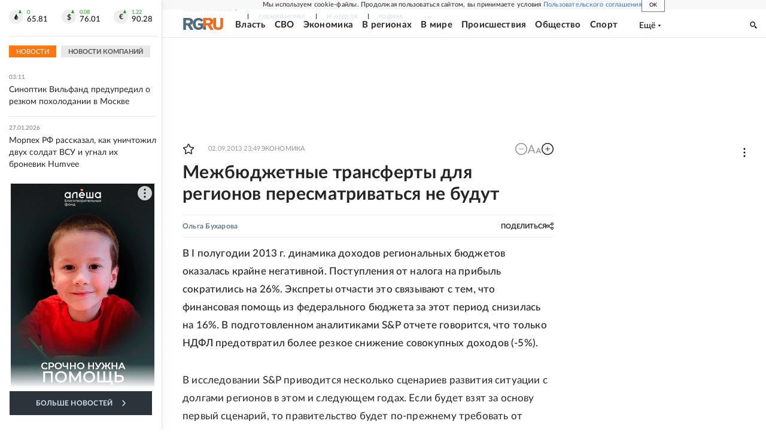

--- FILE ---
content_type: text/html
request_url: https://tns-counter.ru/nc01a**R%3Eundefined*rg_ru/ru/UTF-8/tmsec=mx3_rg_ru/261609591***
body_size: 16
content:
53A671196978047AG1769473146:53A671196978047AG1769473146

--- FILE ---
content_type: application/javascript; charset=UTF-8
request_url: https://cdnfiles.rg.ru/_next/static/chunks/webpack-9ce8508d3cea2e7a.js
body_size: 15057
content:
!function(){"use strict";var c,a,e,d,f,b,t,s,n,i,u={},r={};function h(c){var a=r[c];if(void 0!==a)return a.exports;var e=r[c]={exports:{}},d=!0;try{u[c].call(e.exports,e,e.exports,h),d=!1}finally{d&&delete r[c]}return e.exports}h.m=u,c=[],h.O=function(a,e,d,f){if(e){f=f||0;for(var b=c.length;b>0&&c[b-1][2]>f;b--)c[b]=c[b-1];c[b]=[e,d,f];return}for(var t=1/0,b=0;b<c.length;b++){for(var e=c[b][0],d=c[b][1],f=c[b][2],s=!0,n=0;n<e.length;n++)t>=f&&Object.keys(h.O).every(function(c){return h.O[c](e[n])})?e.splice(n--,1):(s=!1,f<t&&(t=f));if(s){c.splice(b--,1);var i=d();void 0!==i&&(a=i)}}return a},h.n=function(c){var a=c&&c.__esModule?function(){return c.default}:function(){return c};return h.d(a,{a:a}),a},h.d=function(c,a){for(var e in a)h.o(a,e)&&!h.o(c,e)&&Object.defineProperty(c,e,{enumerable:!0,get:a[e]})},h.f={},h.e=function(c){return Promise.all(Object.keys(h.f).reduce(function(a,e){return h.f[e](c,a),a},[]))},h.u=function(c){return 49880===c?"static/chunks/"+c+"-143966621b603380.js":50381===c?"static/chunks/"+c+"-696404addbc6ee8d.js":32969===c?"static/chunks/"+c+"-9b72479d8f11998d.js":20183===c?"static/chunks/"+c+"-2cdb60c49396b46c.js":23973===c?"static/chunks/"+c+"-1f0779bdedf8af53.js":26566===c?"static/chunks/"+c+"-79ce60ce77da9148.js":60729===c?"static/chunks/"+c+"-a470961882e29c30.js":21631===c?"static/chunks/"+c+"-f67fb203cc11fddd.js":31193===c?"static/chunks/"+c+"-601e527ab557bb82.js":11646===c?"static/chunks/"+c+"-57f0f252540c41fa.js":4338===c?"static/chunks/4338-70df514b87778f9e.js":72878===c?"static/chunks/"+c+"-bca367c527efb4f3.js":26523===c?"static/chunks/"+c+"-fcf7b4f0f21be0c8.js":55568===c?"static/chunks/"+c+"-d51b826aa4830725.js":12387===c?"static/chunks/"+c+"-8845ec4fb0891f30.js":7244===c?"static/chunks/7244-915ec3353cc30c49.js":8588===c?"static/chunks/8588-2cf62d4a26ef53c0.js":5183===c?"static/chunks/5183-305caa1d396499b8.js":14396===c?"static/chunks/"+c+"-3618167776ce0efd.js":42177===c?"static/chunks/"+c+"-8d6f9accda55fa68.js":96213===c?"static/chunks/"+c+"-35e9846756b30bba.js":69801===c?"static/chunks/"+c+"-38b0b5e3b17f5b27.js":28923===c?"static/chunks/"+c+"-e9c4d05bf9179306.js":36228===c?"static/chunks/"+c+"-28e216ea1360e2dd.js":14331===c?"static/chunks/"+c+"-1a728b3902baf4ab.js":46389===c?"static/chunks/"+c+"-b3fc420645d4b2d5.js":53884===c?"static/chunks/"+c+"-5c2734b49945c9e3.js":87739===c?"static/chunks/"+c+"-658b8617a614fa0d.js":53158===c?"static/chunks/"+c+"-cc1375c9ce66963e.js":63494===c?"static/chunks/"+c+"-814c4ed98718feb1.js":71890===c?"static/chunks/"+c+"-5f480e62cb3ff185.js":2149===c?"static/chunks/2149-78960cbeaa903356.js":39129===c?"static/chunks/"+c+"-53a13bcd1f979b51.js":83684===c?"static/chunks/"+c+"-6f559f0c39def599.js":47430===c?"static/chunks/"+c+"-5928a2a6b024b667.js":7839===c?"static/chunks/7839-569b6279aa86b152.js":77977===c?"static/chunks/"+c+"-3cdd0560a48ebcdd.js":6237===c?"static/chunks/6237-b3b4d2615f2674f1.js":29620===c?"static/chunks/"+c+"-9f711a0060ef7a11.js":83685===c?"static/chunks/"+c+"-4cdf91b0bb54eecc.js":54353===c?"static/chunks/"+c+"-3fc9603370033fa1.js":82391===c?"static/chunks/"+c+"-f815dc73e7a607d9.js":13013===c?"static/chunks/"+c+"-eb4fd15973516cd9.js":19581===c?"static/chunks/"+c+"-2102bed44b20e2f6.js":13016===c?"static/chunks/"+c+"-d18fb3fc1ee97fa1.js":19422===c?"static/chunks/"+c+"-d1551874a2725c14.js":79752===c?"static/chunks/"+c+"-c4ae01ba7ce8888f.js":74243===c?"static/chunks/"+c+"-124819bcee2f8155.js":24357===c?"static/chunks/"+c+"-136ea3824fa08273.js":37700===c?"static/chunks/"+c+"-31ae70842cdcbc3b.js":61859===c?"static/chunks/"+c+"-43e251dca463cdd4.js":28560===c?"static/chunks/"+c+"-ad2bf0c6aa6d13fe.js":78173===c?"static/chunks/"+c+"-3c2643e3fb9077a3.js":49399===c?"static/chunks/"+c+"-8a21815b10d31c02.js":3327===c?"static/chunks/3327-a6a18bd2d20604b7.js":64921===c?"static/chunks/"+c+"-f5f234d532bd0a1b.js":29037===c?"static/chunks/"+c+"-b2f1ae2229ad0fab.js":8081===c?"static/chunks/8081-3f13d733016f1e3a.js":70556===c?"static/chunks/"+c+"-ba99e2a76d3ea031.js":9240===c?"static/chunks/9240-371e712f78a08947.js":26287===c?"static/chunks/"+c+"-8fe5df30334d2b06.js":75652===c?"static/chunks/"+c+"-76f0fe7732ffba64.js":91542===c?"static/chunks/"+c+"-df584206d2a9bbcf.js":80515===c?"static/chunks/"+c+"-56bf17b4e048286e.js":37896===c?"static/chunks/"+c+"-b462aa40fd7b2cea.js":44336===c?"static/chunks/"+c+"-fcf58133e159b4fc.js":42138===c?"static/chunks/"+c+"-ba297a05b2ac6a32.js":69767===c?"static/chunks/"+c+"-26b75d1b26cdb37a.js":60455===c?"static/chunks/"+c+"-41344f74cf72b2fc.js":95620===c?"static/chunks/"+c+"-328988c84989af6f.js":76453===c?"static/chunks/"+c+"-8b592d78140e8689.js":94383===c?"static/chunks/"+c+"-6de0fceeb7fc4177.js":23329===c?"static/chunks/"+c+"-36e78df89c31d2a6.js":5049===c?"static/chunks/5049-168c930e5d6e48ee.js":80706===c?"static/chunks/"+c+"-c91a422ff6f58187.js":96018===c?"static/chunks/"+c+"-96a92afefbac4228.js":17459===c?"static/chunks/"+c+"-f42e3e6b5511bee6.js":78717===c?"static/chunks/"+c+"-f86a6378a33f2bbb.js":84440===c?"static/chunks/"+c+"-074f3278ed66c4d9.js":81234===c?"static/chunks/"+c+"-161de00d646cd938.js":82491===c?"static/chunks/"+c+"-e196f26e6c445046.js":37420===c?"static/chunks/"+c+"-bec12e1bedfb2a30.js":31295===c?"static/chunks/"+c+"-89dd155e29630def.js":27501===c?"static/chunks/"+c+"-5cc7ecd77115af29.js":89287===c?"static/chunks/"+c+"-cbe354dccc1f9332.js":71269===c?"static/chunks/"+c+"-3655f8c922ee9656.js":59928===c?"static/chunks/"+c+"-748eaa38774e1826.js":11733===c?"static/chunks/"+c+"-ffa3f88dee02a08d.js":73217===c?"static/chunks/"+c+"-da298caf9010aee8.js":70023===c?"static/chunks/"+c+"-33374cd3ba4a4023.js":52622===c?"static/chunks/"+c+"-e31f905e4df2ecb0.js":74776===c?"static/chunks/"+c+"-7553b6b255d16c69.js":20205===c?"static/chunks/"+c+"-e209046d566b3487.js":12345===c?"static/chunks/"+c+"-8afd4ff4ae5e24ea.js":49785===c?"static/chunks/"+c+"-04bfbb6d0b5d3f9a.js":90817===c?"static/chunks/"+c+"-74ae293a44504444.js":22672===c?"static/chunks/"+c+"-76778ccfa81eadac.js":87051===c?"static/chunks/"+c+"-bb75f74d42767ded.js":15640===c?"static/chunks/"+c+"-a71adbc64186c86c.js":66332===c?"static/chunks/"+c+"-af8971192446b459.js":77946===c?"static/chunks/"+c+"-5c00037a67707870.js":33874===c?"static/chunks/"+c+"-834faf852a411d2b.js":97446===c?"static/chunks/"+c+"-cecfe5de1d87c382.js":85489===c?"static/chunks/"+c+"-3dae57c8c919a798.js":20665===c?"static/chunks/"+c+"-b0dfd11f60beb2f6.js":12537===c?"static/chunks/"+c+"-1794758033f3f08b.js":24981===c?"static/chunks/"+c+"-e11e153b1c64a5c6.js":96533===c?"static/chunks/"+c+"-309ee9e980e3d327.js":69041===c?"static/chunks/"+c+"-d7a83d4d9f4c3136.js":24813===c?"static/chunks/"+c+"-4b4cc9d75f043277.js":25770===c?"static/chunks/"+c+"-cb7d5941da92fb48.js":65457===c?"static/chunks/"+c+"-31964ca4b2e869b8.js":32755===c?"static/chunks/"+c+"-5b87df26a9f2ab56.js":49675===c?"static/chunks/"+c+"-0d17b069b0f84eb6.js":89222===c?"static/chunks/"+c+"-a239df826dda1dab.js":30155===c?"static/chunks/"+c+"-28d7c73bca434842.js":11791===c?"static/chunks/"+c+"-5b1f70f395c93343.js":91450===c?"static/chunks/"+c+"-d3c72da46eaf26b5.js":74550===c?"static/chunks/"+c+"-88f479b6b384160b.js":54119===c?"static/chunks/"+c+"-62ea8e7aa20ce41d.js":93821===c?"static/chunks/"+c+"-1a900b4b4d6332ee.js":49946===c?"static/chunks/"+c+"-2300c42a9bdd529c.js":32195===c?"static/chunks/"+c+"-2607e20f57a14caa.js":79207===c?"static/chunks/"+c+"-674d978dfaaf01ed.js":23391===c?"static/chunks/"+c+"-32d62dc4bdd2f297.js":76914===c?"static/chunks/"+c+"-33882dd7a4ee2e6a.js":30719===c?"static/chunks/"+c+"-8e168d6910ff8879.js":"static/chunks/"+c+"."+({93:"ce9fa65ac05c06ef",153:"584d02c19aee302f",173:"d635f202147383a7",200:"59b8a12942030c05",843:"9687cb2bf1737eb8",953:"86fce4e3214702dd",1072:"43e1f63924f6a73e",1112:"b9c3757db8dcd20f",1371:"d8db11135f8933a9",1416:"55c1b06d56974d55",1421:"8a559a33fb5c6e05",1656:"22f500be70b4f98d",1942:"579604eb0de791a2",2180:"6a9c13bb741f59ee",2480:"6e9a9efaf370737a",2591:"a3d95a086eeb4205",2948:"3fc6103e3c2d264c",3002:"f2b21f6ce3432e55",3156:"e67367bd0d217640",3165:"9aa10b7112f3247e",3197:"d73aed18d5b7d103",3587:"a73c4a77304d44f6",3641:"b4ceb133a23e54b6",3772:"9f2e834a62d1cfa8",3831:"c7376de8f32f1878",3856:"fa12fa2dbbf7323d",4661:"2f8478365fdb9501",5202:"5ced3bce8a9b7eec",6060:"2e9185184ee7989d",6157:"6399f2f436b16900",6183:"8ad2ef23f16a82d6",6480:"cdffd35e4389b00f",6496:"cf3d735c5df9ba48",6790:"841f48baaab966fe",7190:"c6fadb72393eee30",7541:"0e3789ce1c5e67ef",7608:"781f4440bc7822a8",7722:"37df9044442737c4",7776:"51b9ed383e7d1e01",7791:"fc5a666e3a7fa8ae",7863:"68e9f49cf95f7c50",8092:"c8dc249805a27cbe",8451:"c216f0be494e483c",8630:"77df203c5b15e529",8813:"0eaf90a25c9cc371",8890:"6bd62fa3f5a9b096",8943:"520ff79c889b7ff4",9063:"ebda556c464203bf",9322:"856661c5bf7de53d",9893:"c05147b79d1cb79e",9960:"4aeeaa1ddba5fbbd",10053:"b6c27ec6f2b94e7a",10356:"e0836703e2682b90",10986:"07b37a2ad859a439",11047:"9411386f1086b900",11190:"b9376424a22a4d86",11349:"c35982b742174752",11414:"2416ee5b34161c32",11483:"9107fc161d834edc",12129:"9320ac95e482d04f",12234:"ca96746e2a3fbac4",12271:"d2b3464c9a6747a5",12393:"b87a8260df38860c",12454:"5ad92842aaf19af8",12586:"9ef8723df33a1e12",12873:"84cda16f6165b234",13708:"2eb1a0aae8b75c96",13822:"9bf5093d6dce121e",13833:"8ee42744d7f26893",14111:"76e5c7c1b86046a6",14223:"1ed753bba11fd2c8",14260:"6a3e691b21205f56",14351:"065807192fd4d502",14381:"765098300aecd49f",14565:"4c2c22717c939598",14788:"a30bca3fe4349e51",14805:"f86df9426d830524",15049:"360c69aa44dff0c4",15087:"7109f943331eaa39",15189:"a4c7ab8051d051b8",15311:"d47a5b86bdae3055",15363:"6ddc22f91ce6c219",15866:"17b14ddba74d416e",16281:"5aaf06037eb2eb98",17115:"c7fd1917e409f81a",17415:"45905e342ca548f9",17510:"38acc6d8c14c046d",17674:"c98f74d73f0c3064",18028:"42b2d996de965e4f",18079:"20dba88172d0d51e",18251:"d8119806ead1b1fd",18414:"62c1da90202f79c3",18471:"5b9a4ba2a1dd833d",18653:"1a778e776fc9239f",18695:"1bc6bedd23762e17",19005:"7fb28415de321a47",19609:"ba325c489554ca89",19801:"212c3dda3389b401",19815:"9a99c8374f6daeca",19878:"59659ccc7669923c",20487:"f00c2baf6a873098",20643:"dff2b1507d5e1fc4",20826:"b7fad7e4d2563a88",20829:"3a09d7e6730f90b9",21416:"998d244c41499215",21613:"486a218b0823b78e",21841:"e7749cca8d2060ea",21889:"de8ddfdb43ae9327",21922:"7d1a178968652b1f",22111:"495229d8446599b8",22306:"2d0543e6d8f371f7",22445:"a2d4c43b795451c0",22761:"1d8d398354c07f43",23001:"e871c3a57695f3b8",23149:"c5b4df1dbf8c9d97",23187:"50ebd91931676110",23796:"98d7218590620a83",23844:"e580c58d2fd6dcc4",24235:"cefcdc05d7d0491a",24597:"1e850543d7b6e21c",24682:"33ebb3c3f0c94739",24969:"a69121cc64e4f8e0",25049:"f6043117208bd75e",25304:"4037bd66071287a9",25762:"18ec1355ca21d1cb",25842:"278c8dad26d44a5b",26373:"e638162b03001393",26456:"0d32ca2a5fd67427",26584:"f185c1432cbdc91a",26753:"7f1da2b451353e9d",26968:"042fe0ee5940dd72",27242:"c55cfeba5a282281",27332:"4e8c9d837d683b5b",27348:"c117306b917f5e65",27349:"d2abfaeae6d582ab",28185:"b51f94cf48c7c6ae",28279:"7c72579869861eda",28628:"c65455bb6edb0ce6",29034:"a7af6dc2e81d682d",29101:"0f0f2dd9ef0962c0",29882:"128118b83c5856e4",30112:"94350f4c8a4bc3ff",30344:"eea94c5306b8c3ba",30378:"015627fe3e987183",30635:"268826a9b277afa3",30870:"da48271879817211",30915:"b7dd0b55eae52b5f",31241:"f914a9973f2a824e",31464:"7b6c3797307de169",31547:"01c1457162e3dc00",31633:"c16a8a83200f1ce3",31798:"6abbd2e962476dc2",31848:"2e39b45275e69289",31967:"71738df27fd710f0",32112:"409853464a31ee4e",32485:"f073b79be40e6b53",32569:"f6352439e2a41139",32960:"c246649961acd729",33038:"9e9ebc699f757919",33257:"6c0d93e537016bd4",33282:"74e81922fa4ea427",33402:"56c5163e1ea904dd",33578:"402f1e1abd1e17d3",34411:"8bc3eee560116fe4",34513:"739d5d22e966ca00",34692:"36e7792517f6b695",34722:"dfea8fb05469d194",34853:"f910aad12ed5cb03",35619:"1edd2bbe84f9c977",35796:"8c02842ce99a481b",36319:"3bb70732f9364748",36412:"bd70f6d15caee36c",36479:"c7f2cabe8e75740e",36686:"d64ebc47c31de915",36840:"fbbc1f50d8067c4b",36994:"b92d6a0ec0e08405",37780:"13c65703f07f98a7",37809:"fa9292dc30dff276",38021:"80583d8cdc4265c8",38129:"4fb66e72f791f7b5",38386:"ebdbd25b5b246010",38431:"f9d42dec7f85367b",38513:"aa3320b00fcf2bcc",39055:"b3909abfeeb804a0",39134:"fcdb7e6efdb184aa",39603:"92b982e5aa49ff51",39711:"8babd23a9292d44a",39841:"4eaf6cf57acfd84a",40433:"96fa5607049c398d",40603:"8b106c3ad751833b",40626:"fbefa11b956bfa13",40667:"ac12880c19f3e318",40693:"c3328ea147073027",40851:"8c9af3d108a9b902",41183:"62f949ee1298999b",41331:"c5b86238ff0cc1d7",41408:"2453ff5c43713ab2",41572:"4123b96fe7b1209b",42034:"171f6bf34f0915e6",42114:"29585c20fa728d48",42619:"167499c1223814c1",42695:"2ee8efb9f262bbe0",42758:"5164640d806d0cd7",42760:"b8adb041113f4f00",42826:"1c542c2af2b43492",43306:"98ee736c17c9c5cb",43344:"677355735431abe7",43613:"581eac49536a9049",43951:"2645d89c50c5b159",43972:"6b2c642f611949cf",44951:"7b76fa06aa58df37",45226:"094a43fd932c963d",45328:"96f4e4d331d77644",45623:"0034a492614dc111",46020:"74e9dd3febdba6b5",46042:"a6cc053eae0a1d1f",46049:"25ed472629c95603",46132:"0595c682e4fd25e8",46165:"76a5073b6a527866",46193:"63ac840e10234de7",46305:"bb78dfa58b5d6e6e",46354:"31767933b09f6dee",46634:"6c68662eb93fc98e",47002:"a2ba868c9ef2ac92",47202:"a22420a842349a7a",47435:"9bb56c24809afada",47673:"a7b0af3f37d5f0ec",47749:"4c7edf00b7048e23",47801:"a0af5bb078f1b858",47913:"7227934dd99865cb",47952:"29ad287a1a4ddfdc",48879:"48600900d19089ab",49352:"8966f2db5fd8ddd0",49553:"4fbfb3870f296608",49646:"23a449de84128be7",49664:"542e7728cb6052d2",49672:"f532aaef3f205609",50044:"2f7e7a1860846c25",50133:"93c0739ff8424e27",50220:"dc7680b670c59813",50235:"53b744bbfcbe7e8e",50280:"5ca70c8f3aa58dda",50285:"91e735b9430c29a2",50501:"1d97aaa4edb437ae",50967:"ea3b2afa5bb17a76",51240:"4d1a3f2314a16a31",51377:"8d3e52a44ca37353",51395:"17c7aca2370004bb",51633:"a31ff9ffc52947a4",51793:"aa6a3175278a7751",51962:"ecf0ab3eef36fdf8",52252:"03408614d9afa72a",52844:"575faa68f3f2f608",52957:"30cd6c4338f9fb6f",53393:"6dd075aa8bfe8417",53732:"0fadac8eb7a800a9",53898:"c71f412f0beda6c2",53959:"8a3e49ad4587e9d3",54153:"99c3566144ce7439",54164:"b245634c576bd1d6",54192:"a6089abf13d3dbb9",55075:"1133c4d00d7a07f1",55333:"dbe13821f5875346",55422:"692b342b38c7244b",55704:"5c85a3fc63c267d7",55830:"04ace9a32dc62a20",55917:"e60d8551ff1ad75b",56126:"c18d8d167f634ac7",56218:"38a903e12b46fdc5",56348:"5d439a8303097781",56357:"3bd1e7126da30864",56584:"2d98312da2ad80d8",56588:"bd933dbede53a12d",56946:"2e281d5ad282b5de",56971:"8928dd51fd85f1b5",57066:"838dd5bbc610d1e1",57162:"48595513903dd30b",57826:"ab19f43367250242",58067:"6916d5c98725549e",58123:"caea8fe925c1c01a",58452:"ded1eeec1a483963",58522:"4f23ce28caef9ac9",58531:"eec362f0f72a4930",58766:"488ad58eca4c06cf",59047:"e02cfaee2a7b6f7f",59190:"901461913562b479",59222:"6469fc81b0cb292b",59317:"d0bd17225dfbe76f",59369:"d0ae6a3620330c75",59538:"ad009abdb85a1a50",59610:"4cbbb92115f1c346",59727:"74281966087ae48b",59817:"e65567ef4b30f8a2",60003:"3dd378a1e40e322e",60448:"ac6c266b8a7a7c28",60512:"95380a3e54b7f6ff",60718:"a9095fd43c2bc446",61162:"a1c80b2ba3db454a",61621:"fd10f41e2b33e933",61685:"a8c90f4dc59cf5d5",61842:"d4f846e251ee8aea",62317:"3e860aafc528cb9b",62552:"4b4ce549b3a3a5a6",63037:"c66becc695ec6e39",63453:"e09940f458c2bb2d",63481:"6255d908d663391c",63667:"94c58f591824956a",63728:"f321462250943e88",64057:"ff0ff97fde59c14b",64883:"541682a50e5a74dc",65004:"9480c4446de92d03",65006:"1b9f693ceaad34fc",65536:"feb4f4f98ca2807a",65661:"0a6d231a5b70a60c",65706:"a6bb1fb2f22a3e83",65767:"1bf86f99182fae4f",66335:"5d5e18c27b6b58c0",66342:"8863c49de9af9176",66509:"0bef8d77beb237d2",66558:"b6fb46e33b735f8f",67281:"2f1dbaed536ca985",67358:"c481fcb25f6aef02",67433:"ca1bb6672b7329ce",67538:"566be34a0ad1b167",67574:"a9f479f35446f62b",67730:"c945711a000aaae8",67773:"a0c33931e193e599",67966:"1fc99a65a617baae",68005:"8c1c82f02094f242",68061:"78348db587431e91",68547:"0cf5962d91df1eea",68967:"68b6c8404d565f5e",69038:"59d7a616664a14f3",69418:"b5ab32d2d7dc1207",69793:"c26175d8dc041c08",69976:"0f9306b26c89cbbd",69985:"bce1bef0afd0ee29",70018:"5a253944294fdc1a",70106:"797ed3f13393d3a0",70319:"5adb974ea4f1dc93",70367:"f589638e4194da98",71046:"7b04c84555ab704a",71356:"f98d3ff5db1fd3ff",71553:"fb702d2e48571bce",71840:"f1c5ca042ecb9bdd",71866:"ed0cfc5b339bae0b",72812:"ebdf6e762abe83fc",73200:"3c225a9e3a19732e",73562:"50dd81f65c90c1a7",74068:"2388691a9032ad88",74287:"69192e716a683e15",74574:"d51ea50fb0f42929",74633:"7202af501e09d9ba",74846:"11f9d5f4572dd9d9",74887:"33df5bec463ba28d",75099:"b4df86505464d9f9",76140:"58cc210a0e9a9dc2",76169:"e7d4e2f8b8889a5c",76428:"21a90fb2a677c695",76501:"58126dbe0d0a39de",76664:"c165c30769ddcd56",77206:"fa112f693bee00dd",77423:"9ebf3dbf655961fe",77696:"43d44c882abbdb5a",78030:"4be3123461745a7a",78344:"2489d408b2c8d966",78384:"01e51a283788d1a1",78801:"60472d095a4de82c",78827:"e38953b56fb13149",79153:"f5aa2e1b20201f37",79209:"3ae2bb7dad0548cd",79426:"ecf46519b4940ff3",80361:"aae3fd63aaf58552",80557:"55aa3b9afc1cc7ce",80880:"50fc85d671cd1f36",80888:"40cb0afd5e14c1e1",80905:"2488d7323441ca25",81002:"73abb2df4a2f3d1a",81099:"8837e70edf48a2a4",81457:"b5d9aa1d2e3f39d0",81731:"85e6569ffd8818d7",81762:"ec7ccaab8f7c4158",81926:"5a41db5330000c5d",82005:"b515ad579e531571",82021:"d159b63efc9489f1",82508:"27a5ff0d621a5d5d",82645:"a0ee750a9e3bf006",82665:"378a9ac103117f9d",82900:"e81592e5e19771f8",83464:"c33d0c64d3b2c9e3",83682:"7b0602af90edb3ac",83785:"fa9ce2aa050bf11e",84159:"31954258886a29d6",84167:"c1bd37f6625cba32",84173:"3b44ef6a4b736153",84342:"7b0da32c6dbb7c23",84348:"02b6e0e30f13e40c",85249:"bfbfcbfc89e86014",85395:"6987b0d925ac6d08",85476:"3de1cb1e47e0c91f",85629:"95b41621c0e4ecb9",86035:"c32f1517e34dd4cd",86187:"ed2afcb8ae979d6e",86341:"a9896d07127e1177",86403:"c97c403e13ebb0f8",86780:"1841416b6addd56b",86782:"791220f9b8a6d91a",86951:"36fcbafc47a6e81d",87270:"991f51777c44961b",87308:"0537b3c143a46c6f",87391:"9fdb7bdc276a65ae",87880:"61c7ad0e1dca4ee5",88518:"b44942121a0a569d",88966:"d71fa96f45f504fa",89118:"2cd616405c2f7c89",89133:"a9c35336ca30e9a2",89381:"d0c1800d6cdbd8bc",89540:"4636d309c783b002",89566:"ccff650cd160e176",89636:"fd193d244e87bad5",89702:"548ae9c321247f08",89716:"0a4ba84a6b9eeee6",89999:"06b3398e2a2676a4",90109:"c458010ede41db5a",90122:"88ae86de523f4956",90221:"ba2c81f147518101",90333:"68f9e28bcae85231",90752:"028b34980d045ed2",90867:"68655446cadb8f68",91103:"dd1cc192bf30b6c1",91200:"564ef9d25cbee0f7",91867:"903a66a87fe7227e",91998:"ad62abd74c638c4f",92609:"936239d37260f7d1",92809:"82824d8f168d9655",93411:"12d677f78a398407",93469:"b32b3b3202496f86",93628:"aee11f4d2c1c59dc",94352:"728053a62aaff78f",94657:"710ce20cabfef9c1",95149:"6b0b8ebecace4df7",95486:"19c184df79428d0f",95559:"9e4d06e67d09befb",96316:"68ee5c54e06598e7",96895:"fec1e79f7fdc8eb6",97135:"260f87cdcab89bc9",97157:"ddab0550288ecb59",97837:"c9cf3a976b4a01e7",97994:"f9716bac29d418d6",98029:"cfad09f08e350519",98170:"918b46a0399f2bd3",98826:"54a6b4f89234b24b",98857:"814195bfc20d006c",98963:"87d64d020c976aea",98999:"064930bf4223f7cf",99041:"7296864634dc86c1"})[c]+".js"},h.miniCssF=function(c){return"static/css/"+({153:"0598e84bcec354af",173:"82b6b516c0069eda",200:"ccaaabc9db17efc9",1112:"9208dc0c9aeec9b4",1656:"96167b3139ad675b",2149:"efcd65b384ef6289",2180:"7129724c2a29bc6e",3165:"6b7a9bd46b5560be",3772:"8768f1366d865664",3831:"ec799e0efd9dc0a5",4338:"ceb63eadc24d2ba1",4661:"0f9e21c2cfa251d2",5183:"7180dd3d18f04fb3",5202:"7475797a4c154581",6060:"96b29a2245bb02f2",6157:"35baedbffad8bb13",6183:"91520fd85495374c",6496:"a39c353dbf113293",7244:"bdb42bbdadbfe0b0",7608:"906dbb76e4e2deec",7722:"60878dae1dd39aa3",7791:"6ca45318b41e60d5",8092:"76498478b66303fb",8890:"bfc4e7efc2053651",9063:"9fc63b7c0b313061",9893:"d9906b9cd8735458",10986:"ea32b044caf39c4a",11349:"4c105caf568e53d2",12586:"9803b77ad4e8f3b3",12873:"5663d5b36f04bd03",13833:"604ca86305521aac",14111:"18c6fcc4ea9c695f",14223:"c87bd9fa12ddea50",14260:"9483894ac377a106",14351:"a3ced0d1b2b1f697",14565:"13478b5d9fd76703",15087:"1a9fd69d2e413da3",15189:"44af4c943c87026d",15640:"0b65ba50b71c1bc4",15866:"0438582533fac38d",17115:"9fbed5270ae89950",17510:"8db652ee9cd9fbfe",18251:"ed5ef92253a666f7",18653:"e0185cc6540c42bd",19801:"84e03667fa0ef669",20183:"ff8e04044adb325d",20487:"821265e7915fea7a",20665:"6072f26ac79978ca",20826:"ac47f3738d3c287a",21416:"13bfa42f24b8bd11",21841:"4e4aa99a199dfaae",21922:"a83aef587d30f823",22445:"f633cf4d85d02c0e",22761:"ab0a602c58cd3d47",23391:"9254f8f242b2aac3",23973:"e6dfbf4db17022a8",24235:"cafcc08dd75373ce",24597:"cd47aafd3dc10cc1",24682:"7daa0cbcae4b8f34",25049:"a1e410534370daa4",26456:"c3402e8053770a17",26566:"2284cf433e92ffbb",26584:"9c87612294af8651",26753:"567468ff90e2bd88",27348:"4b43a74e99ef6c49",27349:"dc8a1eaeda11d6e4",28628:"d0dd16523056b6ca",29034:"7cb2cf2febb3f45f",29882:"d2a0dc9189f2e47f",30870:"e87e5792eb7c8a32",30915:"677f50368aa681d8",31241:"21c071c76374e4a9",31464:"8c67234c20a702fb",31848:"be592481c6a7ca8f",31967:"3992e08ec4aa16ba",32195:"28b4fecd875fde29",32485:"38c746de732367dc",32960:"3be663a71b2d6dbf",32969:"45179dbd0c40dd99",34692:"eb8299be569e8048",36319:"af0cc1d47898f47d",36686:"9104528987333bcd",36840:"c227f6ad2171760b",37700:"0d3ffea5e8d39b9b",37809:"22cc0fd77901a8f6",38431:"1e37e36d1e61e986",39841:"8e9f0ed18425d3e5",40626:"200193f7d70ad890",40851:"e15b613a172a948a",41331:"d4847a3a472d9f52",42034:"a02fc93134448d1b",42114:"bcd03fec94129f27",42619:"699fea216f38d7ce",42760:"8e664cfbb76a2592",42826:"bdda51463df7a91d",43306:"c639e9bd7403235d",43344:"c3e3dd58ead78190",43951:"aeed269083b478e2",43972:"e35a55eb702dcee9",44951:"b95e1907cf766d86",45328:"c6cc76f2f67e6515",45623:"95e83c78d4196a63",46132:"522ab801316bcd2c",46305:"10d84ac9bb6f939a",47673:"4715a0c543fc7664",47749:"69bb61a8dffb7992",47952:"de09a0e522fde99f",48879:"2a4ad91131546bfa",49646:"8b649ad73350444c",49672:"99deea1a21f45c1b",49880:"16568e53827ff27a",50133:"d5dcdd9d2067f331",50220:"f117aaafac2b8d4d",50280:"06f752ef30f4285f",50501:"939a4a4145843361",50967:"40ab47657ca49958",51395:"9ddd94f8fb43bfa5",52252:"6feae87be5f27c8e",52844:"462527fa11dba6cd",53393:"1ec137082b379022",53732:"19bb987e09be5f7a",54164:"d4f401bdc3c42843",54192:"9021521563838e95",55075:"d9a0bdeb0811ec95",55422:"59e5a78fe0c1647d",55704:"66a009e1ea531c02",55830:"6efa3ffb7c9a7cbf",56584:"ab043ece8bc835d7",56588:"5d512d1bb17aaf4d",56946:"b2cb41ccdf97278e",57162:"4086996920d6aef3",58452:"29131cb90940b10f",58522:"49677b5f903a0d82",58531:"82deb84540eb12c3",59047:"bef77697c941c53c",59190:"a3760cb9c39ad854",59538:"6ba5e63c37a3c79b",60448:"0c2a4df41a29f814",60512:"55ddf3a1b2d6d101",61685:"76af2be09fad444b",62317:"46bf6bc45492ca3a",63037:"d985eff048445e20",63453:"553103950e9b7a17",63481:"245ded03f8fb7932",63667:"f0f325bebc00404b",63728:"0bbe91c67d06cfc4",65006:"2a30c34166cc4f05",65457:"4d166d056eee6645",65767:"ef932e7ef2f68a23",67574:"e37e26b4b5b82e65",67730:"2d47876972494c55",70367:"f06fbfcf4e310b34",71866:"31ff751b861b0ed7",73200:"d80eadd5f7dfa6ab",73217:"cfcc5e36afdd7c8d",74287:"a994a50f5b21be9f",74574:"b163453ee6d12400",74846:"707e5b3c89fe8c7d",74887:"fa51d47df97343cd",75099:"7eed50862bc1b02e",76664:"c9337daf351b1a14",77696:"4eada66f73ee02d9",78384:"c6b0c3dc7cf3bff4",78801:"8901f126501408ff",80888:"02d5a627a5686823",80905:"f9f9c45f21af867a",81099:"f5fef565113407f1",81731:"553b7b267ac87568",81926:"c6e6cde468e93bf8",82491:"4998fea956944412",83685:"0c2261d4ba854bff",84159:"333f811b03c2a34d",85395:"f2ec68de7439812e",86341:"e00bc61663ac072f",86403:"f570e2da9059da7b",86782:"a5456ef172294cf9",86951:"d290d75b1982b596",87270:"d1dc98880c9be2c0",87308:"9ab2fb0e0dc0d6d8",87391:"93a2b8709fde3eaf",87880:"6fb95ce0ec587463",89118:"3317ff45cf675127",89222:"657c68ff37bd1557",89636:"31b5416b5efa330c",90122:"31901084327d29bd",90817:"e55d68e3fde9097c",91542:"4dd1c26c39a4d5b4",92609:"a10fe178cce74b9f",93469:"11711b01e673608f",94657:"086c4b6a745e0bc7",95149:"b4d3b22640c92463",95486:"f395e6649f3b02c9",95559:"47d792584f5f34d4",96316:"80cee2a67b82b955",97157:"6121112c904d70d1",97446:"c30fecea22874e89",97837:"a92097c9b3118124",97994:"b25e0be050bead71",98170:"ee71507b4df2f86e",98857:"257eea821fffe0bd",98963:"2955f6ace7edb085"})[c]+".css"},h.g=function(){if("object"==typeof globalThis)return globalThis;try{return this||Function("return this")()}catch(c){if("object"==typeof window)return window}}(),h.o=function(c,a){return Object.prototype.hasOwnProperty.call(c,a)},a={},e="_N_E:",h.l=function(c,d,f,b){if(a[c]){a[c].push(d);return}if(void 0!==f)for(var t,s,n=document.getElementsByTagName("script"),i=0;i<n.length;i++){var u=n[i];if(u.getAttribute("src")==c||u.getAttribute("data-webpack")==e+f){t=u;break}}t||(s=!0,(t=document.createElement("script")).charset="utf-8",t.timeout=120,h.nc&&t.setAttribute("nonce",h.nc),t.setAttribute("data-webpack",e+f),t.src=h.tu(c)),a[c]=[d];var r=function(e,d){t.onerror=t.onload=null,clearTimeout(k);var f=a[c];if(delete a[c],t.parentNode&&t.parentNode.removeChild(t),f&&f.forEach(function(c){return c(d)}),e)return e(d)},k=setTimeout(r.bind(null,void 0,{type:"timeout",target:t}),12e4);t.onerror=r.bind(null,t.onerror),t.onload=r.bind(null,t.onload),s&&document.head.appendChild(t)},h.r=function(c){"undefined"!=typeof Symbol&&Symbol.toStringTag&&Object.defineProperty(c,Symbol.toStringTag,{value:"Module"}),Object.defineProperty(c,"__esModule",{value:!0})},h.tt=function(){return void 0===d&&(d={createScriptURL:function(c){return c}},"undefined"!=typeof trustedTypes&&trustedTypes.createPolicy&&(d=trustedTypes.createPolicy("nextjs#bundler",d))),d},h.tu=function(c){return h.tt().createScriptURL(c)},h.p="/_next/",f=function(c,a,e,d){var f=document.createElement("link");return f.rel="stylesheet",f.type="text/css",f.onerror=f.onload=function(b){if(f.onerror=f.onload=null,"load"===b.type)e();else{var t=b&&("load"===b.type?"missing":b.type),s=b&&b.target&&b.target.href||a,n=Error("Loading CSS chunk "+c+" failed.\n("+s+")");n.code="CSS_CHUNK_LOAD_FAILED",n.type=t,n.request=s,f.parentNode.removeChild(f),d(n)}},f.href=a,document.head.appendChild(f),f},b=function(c,a){for(var e=document.getElementsByTagName("link"),d=0;d<e.length;d++){var f=e[d],b=f.getAttribute("data-href")||f.getAttribute("href");if("stylesheet"===f.rel&&(b===c||b===a))return f}for(var t=document.getElementsByTagName("style"),d=0;d<t.length;d++){var f=t[d],b=f.getAttribute("data-href");if(b===c||b===a)return f}},t={62272:0},h.f.miniCss=function(c,a){t[c]?a.push(t[c]):0!==t[c]&&({153:1,173:1,200:1,1112:1,1656:1,2149:1,2180:1,3165:1,3772:1,3831:1,4338:1,4661:1,5183:1,5202:1,6060:1,6157:1,6183:1,6496:1,7244:1,7608:1,7722:1,7791:1,8092:1,8890:1,9063:1,9893:1,10986:1,11349:1,12586:1,12873:1,13833:1,14111:1,14223:1,14260:1,14351:1,14565:1,15087:1,15189:1,15640:1,15866:1,17115:1,17510:1,18251:1,18653:1,19801:1,20183:1,20487:1,20665:1,20826:1,21416:1,21841:1,21922:1,22445:1,22761:1,23391:1,23973:1,24235:1,24597:1,24682:1,25049:1,26456:1,26566:1,26584:1,26753:1,27348:1,27349:1,28628:1,29034:1,29882:1,30870:1,30915:1,31241:1,31464:1,31848:1,31967:1,32195:1,32485:1,32960:1,32969:1,34692:1,36319:1,36686:1,36840:1,37700:1,37809:1,38431:1,39841:1,40626:1,40851:1,41331:1,42034:1,42114:1,42619:1,42760:1,42826:1,43306:1,43344:1,43951:1,43972:1,44951:1,45328:1,45623:1,46132:1,46305:1,47673:1,47749:1,47952:1,48879:1,49646:1,49672:1,49880:1,50133:1,50220:1,50280:1,50501:1,50967:1,51395:1,52252:1,52844:1,53393:1,53732:1,54164:1,54192:1,55075:1,55422:1,55704:1,55830:1,56584:1,56588:1,56946:1,57162:1,58452:1,58522:1,58531:1,59047:1,59190:1,59538:1,60448:1,60512:1,61685:1,62317:1,63037:1,63453:1,63481:1,63667:1,63728:1,65006:1,65457:1,65767:1,67574:1,67730:1,70367:1,71866:1,73200:1,73217:1,74287:1,74574:1,74846:1,74887:1,75099:1,76664:1,77696:1,78384:1,78801:1,80888:1,80905:1,81099:1,81731:1,81926:1,82491:1,83685:1,84159:1,85395:1,86341:1,86403:1,86782:1,86951:1,87270:1,87308:1,87391:1,87880:1,89118:1,89222:1,89636:1,90122:1,90817:1,91542:1,92609:1,93469:1,94657:1,95149:1,95486:1,95559:1,96316:1,97157:1,97446:1,97837:1,97994:1,98170:1,98857:1,98963:1})[c]&&a.push(t[c]=new Promise(function(a,e){var d=h.miniCssF(c),t=h.p+d;if(b(d,t))return a();f(c,t,a,e)}).then(function(){t[c]=0},function(a){throw delete t[c],a}))},s={62272:0,32969:0,4338:0,7244:0,20183:0,2149:0,83685:0,37700:0,23973:0,91542:0,5183:0,49880:0,82491:0,73217:0,90817:0,15640:0,97446:0,20665:0,26566:0,50164:0,53393:0,65457:0,89222:0,32195:0,23391:0},h.f.j=function(c,a){var e=h.o(s,c)?s[c]:void 0;if(0!==e){if(e)a.push(e[2]);else if(/^(1(4(111|223|260|351|565)|5(087|189|3|640|866)|7(115|3|510)|(098|258|65)6|(287|383|865)3|112|1349|8251|9801)|2(0(0|183|487|665|826)|1(416|49|80|841|922)|4(235|597|682)|6(456|566|584|753)|734[89]|2445|2761|3391|3973|5049|8628|9034|9882)|3(1(241|464|65|848|967)|2(96[09]|195|485)|6(319|686|840)|7(700|72|809)|(83|843|984)1|0870|0915|4692)|4(2(034|114|619|760|826)|3(3(06|44|8)|951|972)|6(132|305|61)|7(673|749|952)|9(646|672|880)|(085|133|495)1|0626|5328|5623|8879)|5(0(133|164|220|280|501|967)|2(02|252|844)|41(64|92)|5(075|422|704|830)|6(58[48]|946)|8(452|522|531)|9(047|190|538)|1395|183|3393|3732|7162)|6(0(448|512|60)|1(57|685|83)|3(037|453|481|667|728)|5(006|457|767)|2272|2317|496|7574|7730)|7(32(00|17)|4([28]87|574|846)|7(22|696|91)|(24|666|838)4|0367|1866|5099|608|8801)|8(0(888|905|92)|1(099|731|926)|6(341|403|782|951)|7(270|308|391|880)|9(118|222|636)|2491|3685|4159|5395|890)|9(0(122|63|817)|5(149|486|559)|7(157|446|837|994)|8(170|857|93|963)|1542|2609|3469|4657|6316))$/.test(c))s[c]=0;else{var d=new Promise(function(a,d){e=s[c]=[a,d]});a.push(e[2]=d);var f=h.p+h.u(c),b=Error();h.l(f,function(a){if(h.o(s,c)&&(0!==(e=s[c])&&(s[c]=void 0),e)){var d=a&&("load"===a.type?"missing":a.type),f=a&&a.target&&a.target.src;b.message="Loading chunk "+c+" failed.\n("+d+": "+f+")",b.name="ChunkLoadError",b.type=d,b.request=f,e[1](b)}},"chunk-"+c,c)}}},h.O.j=function(c){return 0===s[c]},n=function(c,a){var e,d,f=a[0],b=a[1],t=a[2],n=0;if(f.some(function(c){return 0!==s[c]})){for(e in b)h.o(b,e)&&(h.m[e]=b[e]);if(t)var i=t(h)}for(c&&c(a);n<f.length;n++)d=f[n],h.o(s,d)&&s[d]&&s[d][0](),s[d]=0;return h.O(i)},(i=self.webpackChunk_N_E=self.webpackChunk_N_E||[]).forEach(n.bind(null,0)),i.push=n.bind(null,i.push.bind(i))}();